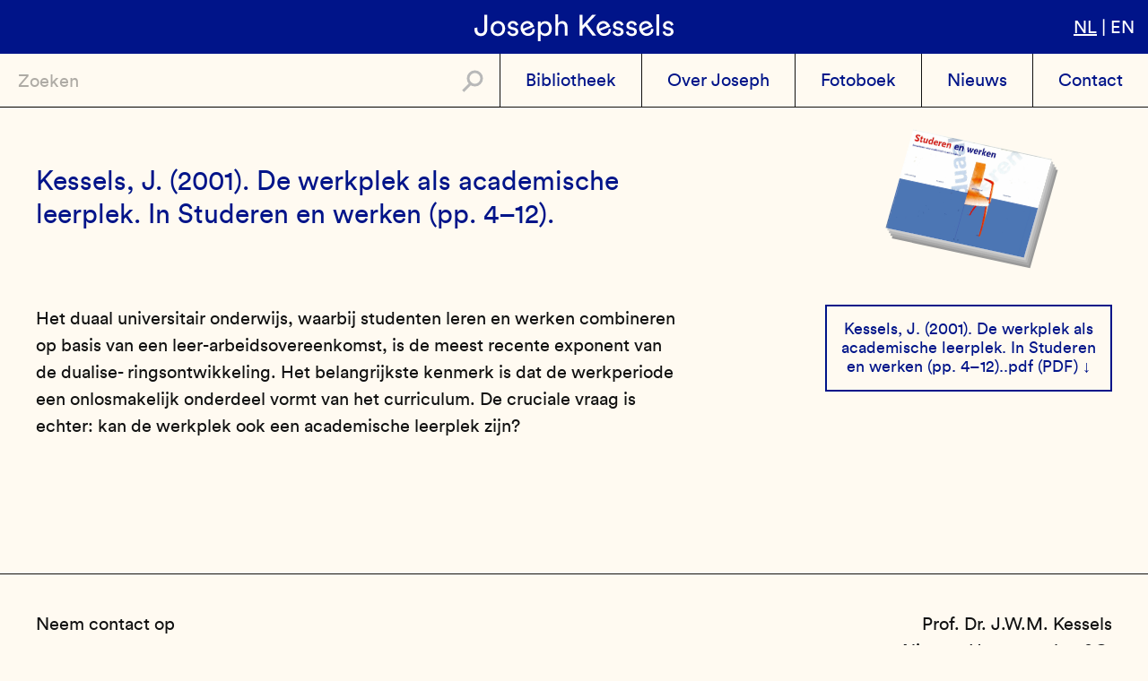

--- FILE ---
content_type: text/html; charset=UTF-8
request_url: https://josephkessels.com/kessels-j-2001-de-werkplek-als-academische-leerplek-studeren-en-werken-pp-4-12
body_size: 4857
content:
<!DOCTYPE html>
<html lang="nl" dir="ltr" prefix="content: http://purl.org/rss/1.0/modules/content/  dc: http://purl.org/dc/terms/  foaf: http://xmlns.com/foaf/0.1/  og: http://ogp.me/ns#  rdfs: http://www.w3.org/2000/01/rdf-schema#  schema: http://schema.org/  sioc: http://rdfs.org/sioc/ns#  sioct: http://rdfs.org/sioc/types#  skos: http://www.w3.org/2004/02/skos/core#  xsd: http://www.w3.org/2001/XMLSchema# ">
<!--
                                                                     __
                                                                    |  \
    _______   _______   _______   _______   _______       _______  _| $$_
   /       \ /       \ /       \ /       \ /       \     /       \|   $$ \
  |  $$$$$$$|  $$$$$$$|  $$$$$$$|  $$$$$$$|  $$$$$$$    |  $$$$$$$ \$$$$$$
   \$$    \  \$$    \  \$$    \  \$$    \  \$$    \      \$$    \   | $$ __
   _\$$$$$$\ _\$$$$$$\ _\$$$$$$\ _\$$$$$$\ _\$$$$$$\ __  _\$$$$$$\  | $$|  \
  |       $$|       $$|       $$|       $$|       $$|  \|       $$   \$$  $$
   \$$$$$$$  \$$$$$$$  \$$$$$$$  \$$$$$$$  \$$$$$$$  \$$ \$$$$$$$     \$$$$

    Multidisciplinairy Design Studio Arnhem The Netherlands
    Yep, that's us: Julius van der Vaart & Peter van der West

    https://sssss.st

   -->
  <head>
    <meta charset="utf-8" />
<script>var _paq = _paq || [];(function(){var u=(("https:" == document.location.protocol) ? "https://stats.sssss.st/" : "https://stats.sssss.st/");_paq.push(["setSiteId", "47"]);_paq.push(["setTrackerUrl", u+"piwik.php"]);_paq.push(["setDoNotTrack", 1]);_paq.push(["trackPageView"]);_paq.push(["setIgnoreClasses", ["no-tracking","colorbox"]]);_paq.push(["enableLinkTracking"]);var d=document,g=d.createElement("script"),s=d.getElementsByTagName("script")[0];g.type="text/javascript";g.defer=true;g.async=true;g.src=u+"piwik.js";s.parentNode.insertBefore(g,s);})();</script>
<meta name="title" content="Kessels, J. (2001). De werkplek als academische leerplek. In Studeren en werken (pp. 4–12). | Joseph Kessels" />
<link rel="canonical" href="https://josephkessels.com/kessels-j-2001-de-werkplek-als-academische-leerplek-studeren-en-werken-pp-4-12" />
<meta name="description" content="Het duaal universitair onderwijs, waarbij studenten leren en werken combineren op basis van een leer-arbeidsovereenkomst, is de meest recente exponent van de dualise- ringsontwikkeling. Het belangrijkste kenmerk is dat de werkperiode een onlosmakelijk onderdeel vormt van het curriculum. De cruciale vraag is echter: kan de werkplek ook een academische leerplek zijn?" />
<meta name="Generator" content="Drupal 8 (https://www.drupal.org)" />
<meta name="MobileOptimized" content="width" />
<meta name="HandheldFriendly" content="true" />
<meta name="viewport" content="width=device-width, initial-scale=1.0" />
<link rel="alternate" hreflang="nl" href="https://josephkessels.com/kessels-j-2001-de-werkplek-als-academische-leerplek-studeren-en-werken-pp-4-12" />
<link rel="revision" href="/kessels-j-2001-de-werkplek-als-academische-leerplek-studeren-en-werken-pp-4-12" />

    <title>Kessels, J. (2001). De werkplek als academische leerplek. In Studeren en werken (pp. 4–12). | Joseph Kessels</title>

    <link rel="apple-touch-icon" sizes="180x180" href="/apple-touch-icon.png">
    <link rel="icon" type="image/png" sizes="32x32" href="/favicon-32x32.png">
    <link rel="icon" type="image/png" sizes="16x16" href="/favicon-16x16.png">
    <link rel="manifest" href="/site.webmanifest">
    <link rel="mask-icon" href="/safari-pinned-tab.svg" color="#001489">
    <meta name="apple-mobile-web-app-title" content="Joseph Kessels">
    <meta name="application-name" content="Joseph Kessels">
    <meta name="msapplication-TileColor" content="#fffaf1">
    <meta name="theme-color" content="#fffaf1">

    <link rel="stylesheet" href="/sites/default/files/css/css_jhPKt6nWOJkkFRdSjrAdFvIVYIK3FUiXQB7yYqE8IkM.css?szwhpk" media="all" />
<link rel="stylesheet" href="/sites/default/files/css/css_9mAcsozEEYE8P9qqL1_4F523z_yeyIVoKXTg_wB4n6Y.css?szwhpk" media="all" />

    
<!--[if lte IE 8]>
<script src="/sites/default/files/js/js_VtafjXmRvoUgAzqzYTA3Wrjkx9wcWhjP0G4ZnnqRamA.js"></script>
<![endif]-->
<script src="/sites/default/files/js/js_B7pS3ddmNLFYOJi3j28odiodelMu-EhaOeKlHZ8E6y0.js"></script>

  </head>
  <body class="page-node-603 path-node page-node-type-library-item">
        <a href="#main-content" class="visually-hidden focusable skip-link">
      Overslaan en naar de inhoud gaan
    </a>
    
      <div class="dialog-off-canvas-main-canvas" data-off-canvas-main-canvas>
    <div class="layout-container">

  <header role="banner">
    <h1><a href="/"><img src="/themes/joseph/images/joseph-kessels-logo.svg" alt="Joseph Kessels"></a></h1>
      <div class="region region-header">
    <div class="language-switcher-language-url block block-language block-language-blocklanguage-interface" id="block-taalkeuze" role="navigation">
  <div class="block-content-inner">
    
        
          <ul class="links"><li hreflang="nl" data-drupal-link-system-path="node/603" class="nl is-active"><a href="/kessels-j-2001-de-werkplek-als-academische-leerplek-studeren-en-werken-pp-4-12" class="language-link is-active" hreflang="nl" data-drupal-link-system-path="node/603">nl</a></li><li hreflang="en" data-drupal-link-system-path="node/603" class="en"><a href="/en/node/603" class="language-link" hreflang="en" data-drupal-link-system-path="node/603">en</a></li></ul>
      </div>
</div>

  </div>


    <div id="hamburger">
      <div class="hamburger-inner">
        <div class="line"></div>
      </div>
    </div>
  </header>

  <div class="subheader">
      <div class="region region-primary-menu">
    <div class="views-exposed-form block block-views block-views-exposed-filter-blocksearch-search" data-drupal-selector="views-exposed-form-search-search" id="block-search">
  <div class="block-content-inner">
    
        
          <form action="/search" method="get" id="views-exposed-form-search-search" accept-charset="UTF-8">
  <div class="form--inline clearfix">
  <div class="js-form-item form-item js-form-type-textfield form-type-textfield js-form-item-find form-item-find">
      <label for="edit-find">Zoeken</label>
        <input placeholder="Zoeken" data-drupal-selector="edit-find" type="text" id="edit-find" name="find" value="" size="30" maxlength="128" class="form-text" />

        </div>
<div data-drupal-selector="edit-actions" class="form-actions js-form-wrapper form-wrapper" id="edit-actions"><input data-drupal-selector="edit-submit-search" type="submit" id="edit-submit-search" value="Apply" class="button js-form-submit form-submit" />
</div>

</div>

</form>

      </div>
</div>
<nav role="navigation" aria-labelledby="block-joseph-main-menu-menu" id="block-joseph-main-menu" class="block block-menu navigation menu--main">
            
  <h2 class="visually-hidden" id="block-joseph-main-menu-menu">Main navigation</h2>
  

        
              <ul class="menu">
                    <li class="menu-item">
        <a href="/library" data-drupal-link-system-path="library">Bibliotheek</a>
              </li>
                <li class="menu-item">
        <a href="/over-joseph" data-drupal-link-system-path="node/9">Over Joseph</a>
              </li>
                <li class="menu-item">
        <a href="/fotoboek" data-drupal-link-system-path="node/571">Fotoboek</a>
              </li>
                <li class="menu-item">
        <a href="/news" data-drupal-link-system-path="news">Nieuws</a>
              </li>
                <li class="menu-item">
        <a href="/contact" id="contact" data-drupal-link-system-path="node/15">Contact</a>
              </li>
        </ul>
  


  </nav>

  </div>

    
  </div>

  

    <div class="region region-highlighted">
    

  </div>


  

  <main role="main">
    <a id="main-content" tabindex="-1"></a>
          <div class="facets">
          <div class="region region-facets">
    
  </div>

      </div>    
    
          <div class="layout-content">
          <div class="region region-content">
    <div id="block-joseph-content" class="block block-system block-system-main-block">
  <div class="block-content-inner">
    
        
          


  <article role="article" about="/kessels-j-2001-de-werkplek-als-academische-leerplek-studeren-en-werken-pp-4-12">

    <section class="top">
      <div class="left">
        <h1>
           <span class="field field--name-title field--type-string field--label-hidden">Kessels, J. (2001). De werkplek als academische leerplek. In Studeren en werken (pp. 4–12).</span>
 
        </h1>
      </div>

      <div class="right">
                  <div class="book image">
            <div class="inner">
              
            <div class="blazy field field--name-field-afbeelding field--type-image field--label-hidden field__item" data-blazy="">



                    <div class="media media--blazy media--loading media--image">
      <figure>
  <img use_blurry_placeholder="1" height="561" width="799" class="b-lazy media__image media__element" data-src="/sites/default/files/styles/node_i/public/2020-01/studeren%20en%20werken.PNG?itok=Y-qg18Pb" alt="" src="[data-uri]" typeof="foaf:Image" />
  </figure>

        
      
    </div>
        
  
</div>
      
            </div>
          </div>
              </div>
    </section>

    <section class="content">

      <div class="left">
        
        
            <div class="clearfix text-formatted field field--name-body field--type-text-with-summary field--label-hidden field__item"><p>Het duaal universitair onderwijs, waarbij studenten leren en werken combineren op basis van een leer-arbeidsovereenkomst, is de meest recente exponent van de dualise- ringsontwikkeling. Het belangrijkste kenmerk is dat de werkperiode een onlosmakelijk onderdeel vormt van het curriculum. De cruciale vraag is echter: kan de werkplek ook een academische leerplek zijn?</p>
</div>
      
      </div>

      <div class="right">
        
        
      <div class="field field--name-field-downloads field--type-file field--label-hidden field__items">
              <div class="field__item">
<span class="file file--mime-application-pdf file--application-pdf"> <a href="https://josephkessels.com/sites/default/files/2020-12/Kessels%2C%20J.%20%282001%29.%20De%20werkplek%20als%20academische%20leerplek.%20In%20Studeren%20en%20werken%20%28pp.%204%E2%80%9312%29..pdf" type="application/pdf; length=18184317">Kessels, J. (2001). De werkplek als academische leerplek. In Studeren en werken (pp. 4–12)..pdf</a></span>
</div>
          </div>
  
      </div>

    </section>

  </article>


      </div>
</div>

  </div>

      </div>    
    
    
    
  </main>

      <footer role="contentinfo">
        <div class="region region-footer">
    <div class="views-element-container block block-views block-views-blockfooter-block-1" id="block-footer">
  <div class="block-content-inner">
    
        
          <div><div class="view view-footer view-id-footer view-display-id-block_1 js-view-dom-id-2367cc2a5df324ae7d37c7a1737e56bd8c4937e828c5106dbf60c946a2c68502">
  
    
      
      <div class="view-content">
          <div class="views-row">
<div class="left">
  
            <div class="field field--name-field-cta-text field--type-string field--label-hidden field__item">Neem contact op</div>
      
  
            <div class="field field--name-field-call-to-action field--type-link field--label-hidden field__item"><a href="/contact">Contact</a></div>
      
</div>

<div class="right">
  
            <div class="clearfix text-formatted field field--name-field-address field--type-text-long field--label-hidden field__item"><p>Prof. Dr. J.W.M. Kessels<br />
Nieuwe Herengracht 79C <br />
1011RT AMSTERDAM <br />
Nederland</p>
<p><a href="/privacy">Privacyverklaring</a></p>
</div>
      
</div>

<div class="clearfix"></div>

<div class="sssssst">
  <a href="https://sssss.st">a sssssst website</a>
</div>
</div>

    </div>
  
          </div>
</div>

      </div>
</div>

  </div>

    </footer>
  
</div>
  </div>

    
    <script type="application/json" data-drupal-selector="drupal-settings-json">{"path":{"baseUrl":"\/","scriptPath":null,"pathPrefix":"","currentPath":"node\/603","currentPathIsAdmin":false,"isFront":false,"currentLanguage":"nl"},"pluralDelimiter":"\u0003","ajaxPageState":{"libraries":"ajax_loader\/ajax_loader.throbber,blazy\/load,blazy_blurry_placeholder\/placeholder.style,classy\/base,classy\/file,classy\/messages,core\/html5shiv,core\/normalize,joseph\/global-css,joseph\/global-js,matomo\/matomo,sssssst_tweaks\/admin_toolbar_sssssst_logo,system\/base,views\/views.module","theme":"joseph","theme_token":null},"ajaxTrustedUrl":{"\/search":true},"ajaxLoader":{"markup":"\u003Cdiv class=\u0022ajax-throbber sk-three-bounce\u0022\u003E\n              \u003Cdiv class=\u0022sk-child sk-bounce1\u0022\u003E\u003C\/div\u003E\n              \u003Cdiv class=\u0022sk-child sk-bounce2\u0022\u003E\u003C\/div\u003E\n              \u003Cdiv class=\u0022sk-child sk-bounce3\u0022\u003E\u003C\/div\u003E\n            \u003C\/div\u003E","hideAjaxMessage":false,"alwaysFullscreen":true,"throbberPosition":"body"},"matomo":{"trackMailto":true},"blazy":{"loadInvisible":false,"offset":100,"saveViewportOffsetDelay":50,"validateDelay":25},"user":{"uid":0,"permissionsHash":"6d368a8a3bca15695db57708b6d26a0a85911237f9839d19d8dc6b57358bee40"}}</script>
<script src="/sites/default/files/js/js_JIidQfFdLSaRSd_G5fiWzU92SoaBLcw7INQPg2hB9fw.js"></script>

  </body>
</html>


--- FILE ---
content_type: text/css
request_url: https://josephkessels.com/sites/default/files/css/css_9mAcsozEEYE8P9qqL1_4F523z_yeyIVoKXTg_wB4n6Y.css?szwhpk
body_size: 6868
content:
.progress__track{border-color:#b3b3b3;border-radius:10em;background-color:#f2f1eb;background-image:-webkit-linear-gradient(#e7e7df,#f0f0f0);background-image:linear-gradient(#e7e7df,#f0f0f0);box-shadow:inset 0 1px 3px hsla(0,0%,0%,0.16);}.progress__bar{border:1px #07629a solid;background:#057ec9;background-image:-webkit-linear-gradient(top,rgba(0,0,0,0),rgba(0,0,0,0.15)),-webkit-linear-gradient(left top,#0094f0 0%,#0094f0 25%,#007ecc 25%,#007ecc 50%,#0094f0 50%,#0094f0 75%,#0094f0 100%);background-image:linear-gradient(to bottom,rgba(0,0,0,0),rgba(0,0,0,0.15)),linear-gradient(to right bottom,#0094f0 0%,#0094f0 25%,#007ecc 25%,#007ecc 50%,#0094f0 50%,#0094f0 75%,#0094f0 100%);background-size:40px 40px;margin-top:-1px;margin-left:-1px;padding:0 1px;height:16px;border-radius:10em;-webkit-animation:animate-stripes 3s linear infinite;-moz-animation:animate-stripes 3s linear infinite;-webkit-transition:width 0.5s ease-out;transition:width 0.5s ease-out;}[dir="rtl"] .progress__bar{margin-left:0;margin-right:-1px;animation-direction:reverse;-webkit-animation-direction:reverse;-moz-animation-direction:reverse;}@media screen and (prefers-reduced-motion:reduce){.progress__bar{-webkit-animation:none;-moz-animation:none;-webkit-transition:none;transition:none;}}@-webkit-keyframes animate-stripes{0%{background-position:0 0,0 0;}100%{background-position:0 0,-80px 0;}}@-ms-keyframes animate-stripes{0%{background-position:0 0,0 0;}100%{background-position:0 0,-80px 0;}}@keyframes animate-stripes{0%{background-position:0 0,0 0;}100%{background-position:0 0,-80px 0;}}
.action-links{list-style:none;padding:0;margin:1em 0;}[dir="rtl"] .action-links{margin-right:0;}.action-links li{display:inline-block;margin:0 0.3em;}.action-links li:first-child{margin-left:0;}[dir="rtl"] .action-links li:first-child{margin-left:0.3em;margin-right:0;}.button-action{display:inline-block;line-height:160%;padding:0.2em 0.5em 0.3em;text-decoration:none;}.button-action:before{content:'+';font-weight:900;margin-left:-0.1em;padding-right:0.2em;}[dir="rtl"] .button-action:before{margin-left:0;margin-right:-0.1em;padding-left:0.2em;padding-right:0;}
.breadcrumb{padding-bottom:0.5em;}.breadcrumb ol{margin:0;padding:0;}[dir="rtl"] .breadcrumb ol{margin-right:0;}.breadcrumb li{display:inline;list-style-type:none;margin:0;padding:0;}.breadcrumb li:before{content:' \BB ';}.breadcrumb li:first-child:before{content:none;}
.button,.image-button{margin-left:1em;margin-right:1em;}.button:first-child,.image-button:first-child{margin-left:0;margin-right:0;}
.collapse-processed > summary{padding-left:0.5em;padding-right:0.5em;}.collapse-processed > summary:before{background:url(/core/misc/menu-expanded.png) 0 100% no-repeat;content:"";float:left;height:1em;width:1em;}[dir="rtl"] .collapse-processed > summary:before{background-position:100% 100%;float:right;}.collapse-processed:not([open]) > summary:before{background-position:25% 35%;-ms-transform:rotate(-90deg);-webkit-transform:rotate(-90deg);transform:rotate(-90deg);}[dir="rtl"] .collapse-processed:not([open]) > summary:before{background-position:75% 35%;-ms-transform:rotate(90deg);-webkit-transform:rotate(90deg);transform:rotate(90deg);}
.container-inline label:after,.container-inline .label:after{content:':';}.form-type-radios .container-inline label:after{content:'';}.form-type-radios .container-inline .form-type-radio{margin:0 1em;}.container-inline .form-actions,.container-inline.form-actions{margin-top:0;margin-bottom:0;}
details{border:1px solid #ccc;margin-top:1em;margin-bottom:1em;}details > .details-wrapper{padding:0.5em 1.5em;}summary{cursor:pointer;padding:0.2em 0.5em;}
.exposed-filters .filters{float:left;margin-right:1em;}[dir="rtl"] .exposed-filters .filters{float:right;margin-left:1em;margin-right:0;}.exposed-filters .form-item{margin:0 0 0.1em 0;padding:0;}.exposed-filters .form-item label{float:left;font-weight:normal;width:10em;}[dir="rtl"] .exposed-filters .form-item label{float:right;}.exposed-filters .form-select{width:14em;}.exposed-filters .current-filters{margin-bottom:1em;}.exposed-filters .current-filters .placeholder{font-style:normal;font-weight:bold;}.exposed-filters .additional-filters{float:left;margin-right:1em;}[dir="rtl"] .exposed-filters .additional-filters{float:right;margin-left:1em;margin-right:0;}
.field__label{font-weight:bold;}.field--label-inline .field__label,.field--label-inline .field__items{float:left;}.field--label-inline .field__label,.field--label-inline > .field__item,.field--label-inline .field__items{padding-right:0.5em;}[dir="rtl"] .field--label-inline .field__label,[dir="rtl"] .field--label-inline .field__items{padding-left:0.5em;padding-right:0;}.field--label-inline .field__label::after{content:':';}
form .field-multiple-table{margin:0;}form .field-multiple-table .field-multiple-drag{width:30px;padding-right:0;}[dir="rtl"] form .field-multiple-table .field-multiple-drag{padding-left:0;}form .field-multiple-table .field-multiple-drag .tabledrag-handle{padding-right:0.5em;}[dir="rtl"] form .field-multiple-table .field-multiple-drag .tabledrag-handle{padding-right:0;padding-left:0.5em;}form .field-add-more-submit{margin:0.5em 0 0;}.form-item,.form-actions{margin-top:1em;margin-bottom:1em;}tr.odd .form-item,tr.even .form-item{margin-top:0;margin-bottom:0;}.form-composite > .fieldset-wrapper > .description,.form-item .description{font-size:0.85em;}label.option{display:inline;font-weight:normal;}.form-composite > legend,.label{display:inline;font-size:inherit;font-weight:bold;margin:0;padding:0;}.form-checkboxes .form-item,.form-radios .form-item{margin-top:0.4em;margin-bottom:0.4em;}.form-type-radio .description,.form-type-checkbox .description{margin-left:2.4em;}[dir="rtl"] .form-type-radio .description,[dir="rtl"] .form-type-checkbox .description{margin-left:0;margin-right:2.4em;}.marker{color:#e00;}.form-required:after{content:'';vertical-align:super;display:inline-block;background-image:url(/core/misc/icons/ee0000/required.svg);background-repeat:no-repeat;background-size:6px 6px;width:6px;height:6px;margin:0 0.3em;}abbr.tabledrag-changed,abbr.ajax-changed{border-bottom:none;}.form-item input.error,.form-item textarea.error,.form-item select.error{border:2px solid red;}.form-item--error-message:before{content:'';display:inline-block;height:14px;width:14px;vertical-align:sub;background:url(/core/misc/icons/e32700/error.svg) no-repeat;background-size:contain;}
.icon-help{background:url(/core/misc/help.png) 0 50% no-repeat;padding:1px 0 1px 20px;}[dir="rtl"] .icon-help{background-position:100% 50%;padding:1px 20px 1px 0;}.feed-icon{background:url(/core/misc/feed.svg) no-repeat;overflow:hidden;text-indent:-9999px;display:block;width:16px;height:16px;}
.form--inline .form-item{float:left;margin-right:0.5em;}[dir="rtl"] .form--inline .form-item{float:right;margin-right:0;margin-left:0.5em;}[dir="rtl"] .views-filterable-options-controls .form-item{margin-right:2%;}.form--inline .form-item-separator{margin-top:2.3em;margin-right:1em;margin-left:0.5em;}[dir="rtl"] .form--inline .form-item-separator{margin-right:0.5em;margin-left:1em;}.form--inline .form-actions{clear:left;}[dir="rtl"] .form--inline .form-actions{clear:right;}
.item-list .title{font-weight:bold;}.item-list ul{margin:0 0 0.75em 0;padding:0;}.item-list li{margin:0 0 0.25em 1.5em;padding:0;}[dir="rtl"] .item-list li{margin:0 1.5em 0.25em 0;}.item-list--comma-list{display:inline;}.item-list--comma-list .item-list__comma-list,.item-list__comma-list li,[dir="rtl"] .item-list--comma-list .item-list__comma-list,[dir="rtl"] .item-list__comma-list li{margin:0;}
button.link{background:transparent;border:0;cursor:pointer;margin:0;padding:0;font-size:1em;}label button.link{font-weight:bold;}
ul.inline,ul.links.inline{display:inline;padding-left:0;}[dir="rtl"] ul.inline,[dir="rtl"] ul.links.inline{padding-right:0;padding-left:15px;}ul.inline li{display:inline;list-style-type:none;padding:0 0.5em;}ul.links a.is-active{color:#000;}
ul.menu{list-style:none outside;margin-left:1em;padding:0;text-align:left;}[dir="rtl"] ul.menu{margin-left:0;margin-right:1em;text-align:right;}.menu-item--expanded{list-style-image:url(/core/misc/menu-expanded.png);list-style-type:circle;}.menu-item--collapsed{list-style-image:url(/core/misc/menu-collapsed.png);list-style-type:disc;}[dir="rtl"] .menu-item--collapsed{list-style-image:url(/core/misc/menu-collapsed-rtl.png);}.menu-item{padding-top:0.2em;margin:0;}ul.menu a.is-active{color:#000;}
.more-link{display:block;text-align:right;}[dir="rtl"] .more-link{text-align:left;}
.pager__items{clear:both;text-align:center;}.pager__item{display:inline;padding:0.5em;}.pager__item.is-active{font-weight:bold;}
tr.drag{background-color:#fffff0;}tr.drag-previous{background-color:#ffd;}body div.tabledrag-changed-warning{margin-bottom:0.5em;}
tr.selected td{background:#ffc;}td.checkbox,th.checkbox{text-align:center;}[dir="rtl"] td.checkbox,[dir="rtl"] th.checkbox{text-align:center;}
th.is-active img{display:inline;}td.is-active{background-color:#ddd;}
div.tabs{margin:1em 0;}ul.tabs{list-style:none;margin:0 0 0.5em;padding:0;}.tabs > li{display:inline-block;margin-right:0.3em;}[dir="rtl"] .tabs > li{margin-left:0.3em;margin-right:0;}.tabs a{display:block;padding:0.2em 1em;text-decoration:none;}.tabs a.is-active{background-color:#eee;}.tabs a:focus,.tabs a:hover{background-color:#f5f5f5;}
.form-textarea-wrapper textarea{display:block;margin:0;width:100%;box-sizing:border-box;}
.ui-dialog--narrow{max-width:500px;}@media screen and (max-width:600px){.ui-dialog--narrow{max-width:95%;min-width:95%;}}
.messages{background:no-repeat 10px 17px;border:1px solid;border-width:1px 1px 1px 0;border-radius:2px;padding:15px 20px 15px 35px;word-wrap:break-word;overflow-wrap:break-word;}[dir="rtl"] .messages{border-width:1px 0 1px 1px;background-position:right 10px top 17px;padding-left:20px;padding-right:35px;text-align:right;}.messages + .messages{margin-top:1.538em;}.messages__list{list-style:none;padding:0;margin:0;}.messages__item + .messages__item{margin-top:0.769em;}.messages--status{color:#325e1c;background-color:#f3faef;border-color:#c9e1bd #c9e1bd #c9e1bd transparent;background-image:url(/core/misc/icons/73b355/check.svg);box-shadow:-8px 0 0 #77b259;}[dir="rtl"] .messages--status{border-color:#c9e1bd transparent #c9e1bd #c9e1bd;box-shadow:8px 0 0 #77b259;margin-left:0;}.messages--warning{background-color:#fdf8ed;background-image:url(/core/misc/icons/e29700/warning.svg);border-color:#f4daa6 #f4daa6 #f4daa6 transparent;color:#734c00;box-shadow:-8px 0 0 #e09600;}[dir="rtl"] .messages--warning{border-color:#f4daa6 transparent #f4daa6 #f4daa6;box-shadow:8px 0 0 #e09600;}.messages--error{background-color:#fcf4f2;color:#a51b00;background-image:url(/core/misc/icons/e32700/error.svg);border-color:#f9c9bf #f9c9bf #f9c9bf transparent;box-shadow:-8px 0 0 #e62600;}[dir="rtl"] .messages--error{border-color:#f9c9bf transparent #f9c9bf #f9c9bf;box-shadow:8px 0 0 #e62600;}.messages--error p.error{color:#a51b00;}
.file{padding-left:20px;display:inline-block;min-height:16px;background-repeat:no-repeat;background-position:left center;}[dir="rtl"] .file{padding-left:inherit;padding-right:20px;background-position:right center;}.file--general,.file--application-octet-stream{background-image:url(/core/themes/classy/images/icons/application-octet-stream.png);}.file--package-x-generic{background-image:url(/core/themes/classy/images/icons/package-x-generic.png);}.file--x-office-spreadsheet{background-image:url(/core/themes/classy/images/icons/x-office-spreadsheet.png);}.file--x-office-document{background-image:url(/core/themes/classy/images/icons/x-office-document.png);}.file--x-office-presentation{background-image:url(/core/themes/classy/images/icons/x-office-presentation.png);}.file--text-x-script{background-image:url(/core/themes/classy/images/icons/text-x-script.png);}.file--text-html{background-image:url(/core/themes/classy/images/icons/text-html.png);}.file--text-plain{background-image:url(/core/themes/classy/images/icons/text-plain.png);}.file--application-pdf{background-image:url(/core/themes/classy/images/icons/application-pdf.png);}.file--application-x-executable{background-image:url(/core/themes/classy/images/icons/application-x-executable.png);}.file--audio{background-image:url(/core/themes/classy/images/icons/audio-x-generic.png);}.file--video{background-image:url(/core/themes/classy/images/icons/video-x-generic.png);}.file--text{background-image:url(/core/themes/classy/images/icons/text-x-generic.png);}.file--image{background-image:url(/core/themes/classy/images/icons/image-x-generic.png);}
.path-node section:after,.facets:after,.view-library-search-api .view-content:after,.view-library-lastest-frontpage .view-content:after{content:"";display:table;clear:both;}@font-face{font-family:'kirkubold';src:url(/themes/joseph/joseph/fonts/kirku-bold-webfont.eot);src:url(/themes/joseph/joseph/fonts/kirku-bold-webfont.eot#iefix) format("embedded-opentype"),url(/themes/joseph/joseph/fonts/kirku-bold-webfont.woff2) format("woff2"),url(/themes/joseph/joseph/fonts/kirku-bold-webfont.woff) format("woff"),url(/themes/joseph/joseph/fonts/kirku-bold-webfont.ttf) format("truetype"),url(/themes/joseph/joseph/fonts/kirku-bold-webfont.svg#kirkuregular) format("svg");font-weight:bold;font-style:normal;}@font-face{font-family:'kirkuregular';src:url(/themes/joseph/joseph/fonts/kirku-regular-webfont.eot);src:url(/themes/joseph/joseph/fonts/kirku-regular-webfont.eot#iefix) format("embedded-opentype"),url(/themes/joseph/joseph/fonts/kirku-regular-webfont.woff2) format("woff2"),url(/themes/joseph/joseph/fonts/kirku-regular-webfont.woff) format("woff"),url(/themes/joseph/joseph/fonts/kirku-regular-webfont.ttf) format("truetype"),url(/themes/joseph/joseph/fonts/kirku-regular-webfont.svg#kirkuregular) format("svg");font-weight:normal;font-style:normal;}html{font-size:20px;line-height:1.5;font-family:'kirkuregular',sans-serif;color:#111111;text-rendering:optimizeLegibility;-webkit-font-smoothing:antialiased;-moz-font-smoothing:grayscale;-moz-osx-font-smoothing:grayscale;font-smoothing:antialiased;}@media (max-width:939px){html{font-size:16px;}}@media (max-width:767px){html{font-size:14px;}}h1,h2,h3,h4,h5,h6{line-height:1;font-weight:normal;margin:0 0 1rem;}b,strong{font-family:'kirkubold',sans-serif;}.lowercase{text-transform:lowercase;}a{color:#001489;text-decoration:none;}p{margin:0 0 1.5rem;}p a{border-bottom:2px solid transparent;-webkit-transition:border-bottom-color 0.1s;transition:border-bottom-color 0.1s;}p a:hover{border-bottom:2px solid #001489;}p:empty{display:none;}blockquote{font-size:1.5rem;line-height:1;}html{box-sizing:border-box;}*,*:before,*:after{box-sizing:inherit;}img{width:100%;height:auto;display:block;}figure{margin:0;}.block-menu .menu li{display:inline;}.block-menu .menu a{text-decoration:none;}.messages{color:white;border:0;border-bottom:1px solid #111111;box-shadow:none;background-image:none;padding:0.7rem 0 0.8rem 3rem;position:relative;}.messages a{color:white;text-decoration:underline;}.messages:before{content:"";display:block;float:left;position:absolute;top:50%;left:0;-webkit-transform:translateY(-50%);transform:translateY(-50%);width:59px;height:59px;}.messages .message-content{display:inline-block;padding:10px;}.messages ul,.messages li{margin:0;padding:0;}.messages .messages__item + .messages__item{margin:0;}.messages--error{background-color:#d72c2c;}.messages--error:before{background:#d72c2c url(/themes/joseph/joseph/images/error-icon.svg) center center no-repeat;background-size:60% 60%;}.messages--status{background-color:#00df73;}.messages--status:before{background:#00df73 url(/themes/joseph/joseph/images/status-icon.svg) center center no-repeat;background-size:60% 60%;}.messages--warning{background-color:#f1a622;}.messages--warning:before{background:#f1a622 url(/themes/joseph/joseph/images/warning-icon.svg) center center no-repeat;background-size:60% 60%;}html,body{background:#FFFAF1;}body{margin:6rem 0 0;position:relative;}@media (max-width:767px){body{margin-top:3rem;}}#block-joseph-local-tasks{position:relative;z-index:1;background:#FFFAF1;}.toolbar-fixed header{top:39px;}.toolbar-fixed .region-primary-menu{top:99px;}.toolbar-horizontal.toolbar-tray-open header{top:79px;}.toolbar-horizontal.toolbar-tray-open .region-primary-menu{top:139px;}.tabs.primary{margin:0;border-bottom:1px solid black;}.tabs.primary li{margin:0;}#user-login-form{padding:1rem 2rem 2rem;}#user-login-form input{display:block;}#block-joseph-content{position:relative;}#hamburger{position:absolute;top:0;right:0;width:3.5rem;height:3rem;border-left:1px solid #FFFAF1;cursor:pointer;display:none;}#hamburger .line{height:1px;position:absolute;top:50%;right:0.75rem;left:0.775rem;background:#FFFAF1;}#hamburger:before{content:"";height:1px;position:absolute;top:30%;right:0.75rem;left:0.75rem;background:#FFFAF1;}#hamburger:after{content:"";height:1px;position:absolute;top:70%;right:0.75rem;left:0.75rem;background:#FFFAF1;}.menu-open #hamburger .line{display:none;}.menu-open #hamburger:before{-webkit-transform:rotate(45deg);transform:rotate(45deg);top:50%;}.menu-open #hamburger:after{-webkit-transform:rotate(-45deg);transform:rotate(-45deg);top:50%;}@media (max-width:767px){#hamburger{display:block;}}header{background:#001489;height:3rem;position:fixed;z-index:100;top:0;right:0;left:0;}header h1{height:auto;width:auto;margin:0;position:absolute;top:0.8rem;left:50%;-webkit-transform:translateX(-50%);transform:translateX(-50%);}header h1 img{height:auto;width:auto;height:1.5rem;}header .block-language{position:absolute;top:0;right:0;padding:0.75rem;}@media (max-width:767px){header .block-language{right:auto;left:0;}}header .block-language ul,header .block-language li{margin:0;padding:0;}header .block-language li{list-style:none;display:inline-block;}header .block-language a{color:#fff;text-decoration:none;text-transform:uppercase;}header .block-language a.is-active{color:#fff;text-decoration:underline;}header .block-language li:first-child:after{content:"|";margin:0 0.25rem;color:#fff;}.region-primary-menu{background:#FFFAF1;height:3rem;border-bottom:1px solid #111111;position:fixed;z-index:90;top:3rem;right:0;left:0;-webkit-transition:box-shadow 0.1s;transition:box-shadow 0.1s;}.menu-shadow .region-primary-menu{box-shadow:0 0 0.5rem 0 rgba(17,17,17,0.34);}@media (max-width:767px){.region-primary-menu{height:auto;border-bottom:0;-webkit-transform:translateY(-100%);transform:translateY(-100%);-webkit-transition:-webkit-transform 0.15s;transition:-webkit-transform 0.15s;transition:transform 0.15s;transition:transform 0.15s,-webkit-transform 0.15s;}.menu-open .region-primary-menu{-webkit-transform:translateY(0);transform:translateY(0);}}.region-primary-menu .menu{margin:0;float:right;}@media (max-width:767px){.region-primary-menu .menu{float:none;}}.region-primary-menu .menu .menu-item{padding:0;}.region-primary-menu .menu li{float:left;display:block;}@media (max-width:767px){.region-primary-menu .menu li{float:none;}}.region-primary-menu .menu a{display:inline-block;line-height:1rem;padding:0.95rem 1.4rem 1.05rem;border-left:1px solid #111111;-webkit-transition:background-color 0.2s;transition:background-color 0.2s;}@media (max-width:767px){.region-primary-menu .menu a{display:block;border-left:none;border-bottom:1px solid #111111;padding:1rem;}}.region-primary-menu .menu a:hover{background:rgba(0,20,137,0.1);}.region-primary-menu .menu .menu-item--active-trail a,.region-primary-menu .menu .is-active,.region-primary-menu .menu .is-active:hover{background:#001489;color:white;}#block-search{position:absolute;}@media (max-width:767px){#block-search{position:relative;width:100% !important;}}#block-search label{display:none;}#block-search .form--inline .form-item{float:none;margin:0;}#block-search .form--inline .form-actions{margin:0;}#block-search input#edit-find{width:100%;line-height:1rem;padding:1rem;margin:0;background:none;border-bottom:1px solid black;-webkit-transition:background-color 0.2s;transition:background-color 0.2s;}#block-search input#edit-find:focus{background-color:white;}#block-search input#edit-find::-webkit-input-placeholder{color:rgba(17,17,17,0.34);}#block-search input#edit-find:-ms-input-placeholder{color:rgba(17,17,17,0.34);}#block-search input#edit-find::-ms-input-placeholder{color:rgba(17,17,17,0.34);}#block-search input#edit-find::placeholder{color:rgba(17,17,17,0.34);}#block-search input[type="submit"]{position:absolute;top:0;right:0;width:3rem;height:3rem;background-image:url(/themes/joseph/joseph/images/search-icon.svg);background-position:center center;background-repeat:no-repeat;background-color:transparent;color:transparent;}#block-search input{box-sizing:border-box;border:none;display:inline-block;height:3rem;}article.frontpage-node{width:33.33334%;text-align:center;box-sizing:border-box;padding:1rem;}@media (max-width:767px){article.frontpage-node{width:50%;}}@media (max-width:539px){article.frontpage-node{width:100%;}}article.frontpage-node h1{font-size:2rem;margin:1rem 1rem 2rem;}.view-news-events-frontpage{position:relative;width:100%;}.view-news-events-frontpage .view-content:before{content:"";position:fixed;z-index:1;background:#111111;width:1px;top:6rem;bottom:0;left:calc(100vw / 3);}@media (max-width:767px){.view-news-events-frontpage .view-content:before{top:3rem;left:50%;}}@media (max-width:539px){.view-news-events-frontpage .view-content:before{display:none;}}.view-news-events-frontpage .view-content:after{content:"";position:fixed;z-index:1;background:#111111;width:1px;top:6rem;bottom:0;right:calc(100vw / 3);}@media (max-width:767px){.view-news-events-frontpage .view-content:after{display:none;}}.view-news-events-frontpage .views-row{width:33.33334%;text-align:center;}@media (max-width:767px){.view-news-events-frontpage .views-row{width:50%;}}@media (max-width:539px){.view-news-events-frontpage .views-row{width:100%;}}.view-news-events-frontpage .views-row-inner{margin:0;padding:2rem 1rem;border-bottom:1px solid #111111;}@media (max-width:539px){.view-news-events-frontpage .views-row-inner{border-bottom:none;border-top:1px solid #111111;}}.view-news-events-frontpage .pager{position:relative;z-index:2;padding:1rem;background:#FFFAF1;border-top:1px solid #111111;margin-top:-1px;}.view-news-events-frontpage .pager ul{margin:0;}#block-views-block-news-events-frontpage-block-1{width:66.66667%;position:absolute;min-height:calc(100vh - 120px);top:0;right:0;}@media (max-width:767px){#block-views-block-news-events-frontpage-block-1{width:50%;}}@media (max-width:539px){#block-views-block-news-events-frontpage-block-1{width:100%;position:relative;min-height:auto;top:auto;right:auto;}}#block-views-block-news-events-frontpage-block-1 h2{margin:1rem 0 1.5rem;}#block-views-block-news-events-frontpage-block-1 .views-row{width:50%;}@media (max-width:767px){#block-views-block-news-events-frontpage-block-1 .views-row{width:100%;}}.page-node-type-library-item article h1{color:rgba(17,17,17,0.34);}.page-node-type-library-item article h1 .field--name-title{color:#001489;}.page-node-type-page article .field--name-field-afbeelding{width:70%;margin:-1rem auto;}.page-node-type-page article .field--name-field-afbeelding img{border-radius:50%;}@media (max-width:767px){.page-node-type-page article .field--name-field-afbeelding{width:40%;}}.page-node-type-news article .field--name-field-datum-tijd{margin:0 0 1.5rem;color:#00A17E;}.path-node article{padding:2rem 2rem 6rem;position:relative;}@media (max-width:767px){.path-node article{padding:1rem 1rem 6rem;}}.path-node article h1{position:absolute;left:0;right:320px;top:50%;-webkit-transform:translateY(-50%);transform:translateY(-50%);margin:0;max-width:720px;font-size:1.5rem;line-height:1.25;}.path-node article h1 span,.path-node article h1 div{display:inline;}@media (max-width:767px){.path-node article h1{right:auto;left:auto;top:auto;position:relative;-webkit-transform:none;transform:none;font-size:1.5rem;}}.path-node .top{margin-bottom:3rem;min-height:6rem;}@media (max-width:767px){.path-node .top .right{margin:2rem 0 0;}}.path-node .left{max-width:720px;width:65%;float:left;}@media (max-width:767px){.path-node .left{width:100%;float:none;}}.path-node .right{max-width:320px;width:30%;float:right;}@media (max-width:767px){.path-node .right{width:100%;max-width:100%;float:none;}}.path-node .field--name-field-video{margin-bottom:3rem;}.path-node section{position:relative;}.field--name-field-links .field__item,.field--name-field-call-to-action .field__item,.field--name-field-downloads .field__item{margin-bottom:1rem;}.field--name-field-links span.file,.field--name-field-call-to-action span.file,.field--name-field-downloads span.file{padding:0;background-position:0.5rem center;display:block;}.field--name-field-links a,.field--name-field-call-to-action a,.field--name-field-downloads a{width:100%;text-align:center;padding:0.75rem;display:block;box-sizing:border-box;border:2px solid #001489;text-decoration:none;line-height:1.2;font-size:0.9rem;-webkit-transition:all 0.2s;transition:all 0.2s;}.field--name-field-links a:hover,.field--name-field-call-to-action a:hover,.field--name-field-downloads a:hover{background:#001489;color:white;}.field--name-field-links a:after{content:" ↗";}.field--name-field-call-to-action a{width:auto;display:inline-block;margin:0.5rem 1rem;}.field--name-field-call-to-action a:after{content:" →";}.field--name-field-downloads a{-webkit-hyphens:auto;-ms-hyphens:auto;hyphens:auto;}.file{padding-left:20px;display:inline-block;min-height:16px;background-repeat:no-repeat;background-position:left center;background:none;}.file:after{width:1rem;height:1rem;}[dir="rtl"] .file{padding-left:inherit;padding-right:20px;background-position:right center;}.file--general a:after,.file--application-octet-stream a:after{content:" (App) ↓";}.file--package-x-generic a:after{content:" (Archive) ↓";}.file--x-office-spreadsheet a:after{content:" (XLS) ↓";}.file--x-office-document a:after{content:" (DOC) ↓";}.file--x-office-presentation a:after{content:" (PPT) ↓";}.file--text-x-script a:after{content:" (Text) ↓";}.file--text-plain a:after{content:" (TXT) ↓";}.file--application-pdf a:after{content:" (PDF) ↓";}.file--application-x-executable a:after{content:" (App) ↓";}.file--audio a:after{content:" (Audio) ↓";}.file--video a:after{content:" (Video) ↓";}.file--text a:after{content:" (Text) ↓";}.file--image a:after{content:" (Iamge) ↓";}.book{color:#fff;margin:0;position:absolute;top:50%;-webkit-transform:translateY(-50%);transform:translateY(-50%);}.book.no-image .inner{min-height:100px;background:#00A17E;}@media (max-width:767px){.book.no-image .inner{min-height:65px;}}.page-node-type-library-item .book{position:relative;-webkit-transform:none;transform:none;}.page-node-type-library-item .book.no-image .inner{min-height:200px;}@media (max-width:767px){.page-node-type-library-item .book.no-image .inner{min-height:100px;}}.book figure{margin:0;background:white;}.book .inner{position:relative;display:block;margin:0 auto;-webkit-transform:skew(-4deg) rotate(12deg);transform:skew(-4deg) rotate(12deg);}.view-library-search-api .book .inner,.view-library-lastest-frontpage .book .inner{width:80px;box-shadow:0.05em 0.05em 0 #ccc,0.1em 0.1em 0 #bbb,0.15em 0.15em 0 #aaa,0.2em 0.2em 0 #999;}@media (max-width:767px){.view-library-search-api .book .inner,.view-library-lastest-frontpage .book .inner{width:50px;}}.page-node-type-library-item .book .inner{width:160px;box-shadow:0.125em 0.125em 0 #ccc,0.25em 0.25em 0 #bbb,0.375em 0.375em 0 #aaa,0.5em 0.5em 0 #999;}@media (max-width:767px){.page-node-type-library-item .book .inner{width:80px;}}.book img{width:100%;height:auto;display:block;}.book h3{text-align:center;font-family:"Georgia",serif;margin:0;position:absolute;top:50%;left:0;right:0;-webkit-transform:translateY(-50%);transform:translateY(-50%);word-wrap:break-word;-webkit-hyphens:auto;-ms-hyphens:auto;hyphens:auto;line-height:1;}.view-library-search-api .book h3,.view-library-lastest-frontpage .book h3{font-size:0.5rem;padding:0.5em 0.25em;}.page-node-type-library-item .book h3{font-size:1rem;padding:1em 0.5em;}.facets{border-bottom:1px solid black;display:none;}.path-library .facets{display:block;}.facets .js-facets-dropdown-links{display:none !important;}@media (max-width:767px){.facets .block-facet--dropdown:nth-child(2n) select{border-right:none;}}.facets .block-facet--dropdown .form-item{margin:0;}.facets .block-facet--dropdown select{-webkit-appearance:none;-moz-appearance:none;appearance:none;box-sizing:border-box;border-radius:0px;font-size:0.9rem;width:9rem;display:block;float:left;line-height:1.5rem;padding:0.75rem 1.75rem 0.75rem 1.25rem;border:none;border-right:1px solid #111111;border-bottom:1px solid #111111;margin-bottom:-1px;cursor:pointer;background-color:transparent;background-image:url(/themes/joseph/joseph/images/dropdown-arrow.svg);background-repeat:no-repeat;background-position:right 0.5rem center;-webkit-transition:background-color 0.2s;transition:background-color 0.2s;}@media (max-width:767px){.facets .block-facet--dropdown select{width:50%;}}.facets .block-facet--dropdown select:hover{background-color:rgba(0,20,137,0.1);}.facets .block-facet--dropdown select option{font-size:0.9rem;}.facets .block-facet--dropdown select::-ms-expand{display:none;}.view-library-search-api .views-row:nth-child(odd) a,.view-library-lastest-frontpage .views-row:nth-child(odd) a{border-right:1px solid #111111;}@media (max-width:767px){.view-library-search-api .views-row:nth-child(odd) a,.view-library-lastest-frontpage .views-row:nth-child(odd) a{border-right:none;}}.view-library-search-api .views-row a,.view-library-lastest-frontpage .views-row a{display:block;float:left;width:50%;height:10rem;box-sizing:border-box;padding:1rem;border-bottom:1px solid #111111;text-decoration:none;position:relative;-webkit-transition:background-color 0.2s;transition:background-color 0.2s;}@media (max-width:767px){.view-library-search-api .views-row a,.view-library-lastest-frontpage .views-row a{width:100%;height:9rem;}}.view-library-search-api .views-row a:hover,.view-library-lastest-frontpage .views-row a:hover{background:rgba(0,20,137,0.05);}.view-library-search-api .views-row a:nth-child(even),.view-library-lastest-frontpage .views-row a:nth-child(even){border-right:1px solid #111111;}@media (max-width:767px){.view-library-search-api .views-row a:nth-child(even),.view-library-lastest-frontpage .views-row a:nth-child(even){border-right:none;}}.view-library-search-api .views-row a .book,.view-library-lastest-frontpage .views-row a .book{width:140px;}@media (max-width:767px){.view-library-search-api .views-row a .book,.view-library-lastest-frontpage .views-row a .book{width:80px;}}.view-library-search-api .views-row a .item-title,.view-library-lastest-frontpage .views-row a .item-title{margin:0 2rem 0 140px;position:absolute;top:50%;-webkit-transform:translateY(-50%);transform:translateY(-50%);}.view-library-search-api .views-row a .item-title h2,.view-library-lastest-frontpage .views-row a .item-title h2{font-size:1rem;line-height:1.25;margin:0;color:rgba(17,17,17,0.34);}.view-library-search-api .views-row a .item-title .item-type,.view-library-lastest-frontpage .views-row a .item-title .item-type{font-size:0.8rem;text-transform:lowercase;}@media (max-width:767px){.view-library-search-api .views-row a .item-title,.view-library-lastest-frontpage .views-row a .item-title{margin-left:90px;}}.view-library-search-api .views-row a .item-title .field--name-title,.view-library-lastest-frontpage .views-row a .item-title .field--name-title{color:#001489;}.view-library-lastest-frontpage{position:absolute;top:0;right:0;width:66.66667%;}@media (max-width:767px){.view-library-lastest-frontpage{width:50%;}}@media (max-width:539px){.view-library-lastest-frontpage{width:100%;position:relative;top:auto;right:auto;border-top:1px solid #111111;}}.view-library-lastest-frontpage:before{content:"";position:fixed;z-index:1;background:#111111;width:1px;top:6rem;bottom:0;left:33.33334%;}@media (max-width:767px){.view-library-lastest-frontpage:before{left:50%;top:3rem;}}@media (max-width:539px){.view-library-lastest-frontpage:before{display:none;}}.view-library-lastest-frontpage:after{content:"";position:fixed;z-index:1;background:#111111;width:1px;top:6rem;bottom:0;left:66.66664%;}@media (max-width:939px){.view-library-lastest-frontpage:after{left:66.66664%;}}@media (max-width:767px){.view-library-lastest-frontpage:after{display:none;}}.view-library-lastest-frontpage .views-row a{width:50%;height:auto;border-right:none !important;}@media (max-width:767px){.view-library-lastest-frontpage .views-row a{width:100%;}}.view-library-lastest-frontpage .views-row a .item-title{position:relative;margin:0;padding:1rem;-webkit-transform:none;transform:none;top:auto;left:auto;right:auto;text-align:center;}.view-library-lastest-frontpage .views-row a .book{position:relative;-webkit-transform:none;transform:none;top:auto;left:auto;right:auto;padding:1rem;margin:0 auto;}.media--loading::before{display:none;}.page-node-type-photo-page .block-content-inner:before{content:"";position:fixed;z-index:1;background:#111111;width:1px;top:6rem;bottom:0;left:50%;}@media (max-width:939px){.page-node-type-photo-page .block-content-inner:before{display:none;}}.page-node-type-photo-page .block-content-inner article:before{content:"";position:fixed;z-index:1;background:#111111;width:1px;top:6rem;bottom:0;left:25%;}@media (max-width:939px){.page-node-type-photo-page .block-content-inner article:before{left:33.33334%;}}@media (max-width:767px){.page-node-type-photo-page .block-content-inner article:before{left:50%;top:3rem;}}@media (max-width:539px){.page-node-type-photo-page .block-content-inner article:before{display:none;}}.page-node-type-photo-page .block-content-inner article:after{content:"";position:fixed;z-index:1;background:#111111;width:1px;top:6rem;bottom:0;right:25%;}@media (max-width:939px){.page-node-type-photo-page .block-content-inner article:after{right:33.33334%;}}@media (max-width:767px){.page-node-type-photo-page .block-content-inner article:after{display:none;}}.page-node-type-photo-page article{width:100%;padding:0;}.page-node-type-photo-page figure{margin:0;padding:1rem;}.page-node-type-photo-page figure img{display:block;}.page-node-type-photo-page figcaption{font-size:0.9rem;line-height:1.25rem;margin-top:0.25rem;}.page-node-type-photo-page .field--name-field-afbeeldingen{height:auto !important;}.page-node-type-photo-page .field--name-field-afbeeldingen .field__item{width:25%;border-bottom:1px solid #111111;box-sizing:border-box;border-top:none;border-left:none;}@media (max-width:939px){.page-node-type-photo-page .field--name-field-afbeeldingen .field__item{width:33.33334%;}}@media (max-width:767px){.page-node-type-photo-page .field--name-field-afbeeldingen .field__item{width:50%;}}@media (max-width:539px){.page-node-type-photo-page .field--name-field-afbeeldingen .field__item{width:100%;}}#contact-form{position:absolute;width:380px;max-width:100%;z-index:-1;top:120px;right:0;padding:1rem;background:#FFFAF1;border-left:1px solid #111111;border-bottom:1px solid #111111;font-size:0.8rem;-webkit-transform:translateY(-100%);transform:translateY(-100%);-webkit-transition:all 0.2s;transition:all 0.2s;}.contact-open #contact-form{-webkit-transform:translateY(0);transform:translateY(0);}#block-webformulier img{width:72px;height:72px;border-radius:50%;display:block;float:left;margin:0 1rem 1rem 0;}#block-webformulier input[type="text"],#block-webformulier input[type="email"],#block-webformulier input[type="tel"],#block-webformulier .allow-dropdown,#block-webformulier textarea{width:100%;box-sizing:border-box;}#block-webformulier input[type="text"],#block-webformulier input[type="email"],#block-webformulier input[type="tel"],#block-webformulier textarea{border:1px solid rgba(17,17,17,0.34);padding:0.25rem;}#block-webformulier .form-type-radio input,#block-webformulier .form-type-radio label{cursor:pointer;}#block-webformulier .form-actions{margin-bottom:0;}#block-webformulier .form-actions input{border:none;background:#001489;color:#FFFAF1;padding:0.5rem 1rem;}#block-webformulier .form-item{margin:0.5rem 0;}#block-webformulier fieldset{margin:0 !important;}.page-node-type-page .right{text-align:center;}.region-footer{border-top:1px solid #111111;padding:2rem 2rem 1rem 2rem;}.region-footer .field--name-field-call-to-action a{margin:1.5rem 0 0 0;}.region-footer .right{text-align:right;}@media (max-width:767px){.region-footer .right{text-align:left;padding:2rem 0 0 0;}}.region-footer .sssssst{text-align:center;padding:1rem 0 0 0;}.region-footer .sssssst a{color:#111111;opacity:0.33;font-size:0.8rem;}.view-search .views-row a{display:block;color:#111111;padding:2rem;border-bottom:1px solid #111111;}.view-search .views-row a:hover{background:rgba(0,20,137,0.05);}.view-search .views-row a h3{margin:0.75rem 0;}.view-search .views-row a br{display:none;}.view-search .views-row a strong{color:#001489;}.view-search .views-row a span{display:block;color:#00A17E;}


--- FILE ---
content_type: image/svg+xml
request_url: https://josephkessels.com/themes/joseph/joseph/images/search-icon.svg
body_size: 329
content:
<?xml version="1.0" encoding="UTF-8"?>
<svg width="24px" height="25px" viewBox="0 0 24 25" version="1.1" xmlns="http://www.w3.org/2000/svg" xmlns:xlink="http://www.w3.org/1999/xlink">
    <!-- Generator: Sketch 51.2 (57519) - http://www.bohemiancoding.com/sketch -->
    <title>search-icon</title>
    <desc>Created with Sketch.</desc>
    <defs></defs>
    <g id="Symbols" stroke="none" stroke-width="1" fill="none" fill-rule="evenodd">
        <g id="Menu-Copy-3" transform="translate(-523.000000, -77.000000)" stroke="#B8B8B8" stroke-width="3">
            <g id="search-icon" transform="translate(525.000000, 79.000000)">
                <circle id="Oval" cx="12.5" cy="7.5" r="7.5"></circle>
                <path d="M7.6,13.4 L0.4,20.6" id="Line-3" stroke-linecap="square"></path>
            </g>
        </g>
    </g>
</svg>

--- FILE ---
content_type: image/svg+xml
request_url: https://josephkessels.com/themes/joseph/images/joseph-kessels-logo.svg
body_size: 1279
content:
<svg id="Layer_1" data-name="Layer 1" xmlns="http://www.w3.org/2000/svg" width="222" height="30" viewBox="0 0 222 30"><defs><style>.cls-1{fill:#fff;}</style></defs><title>Artboard 1</title><path class="cls-1" d="M0,15.328l3.222-.722v2.2c0,3.086,1.677,4.464,4.012,4.464,2.368,0,3.814-1.543,3.814-4.234V.492h3.223V16.805c0,4.07-2.664,7.451-7,7.451C2.7,24.256,0,21.3,0,16.838Z"/><path class="cls-1" d="M34.229,15.853c0,4.825-3.354,8.4-8.089,8.4s-8.089-3.578-8.089-8.4c0-4.792,3.354-8.37,8.089-8.37S34.229,11.061,34.229,15.853Zm-3.157,0c0-3.643-2.3-5.612-4.932-5.612s-4.932,1.969-4.932,5.612c0,3.677,2.3,5.646,4.932,5.646S31.072,19.53,31.072,15.853Z"/><path class="cls-1" d="M39.488,18.676a3.37,3.37,0,0,0,3.683,2.954c1.742,0,2.7-.985,2.7-2.1,0-.985-.723-1.74-2.039-2.036l-2.7-.59c-2.466-.526-3.946-2.2-3.946-4.431,0-2.692,2.532-4.99,5.623-4.99,4.34,0,5.689,2.823,6.017,4.235L46.1,12.735a3.065,3.065,0,0,0-3.288-2.626,2.385,2.385,0,0,0-2.631,2.1c0,.952.592,1.641,1.809,1.9l2.565.559c2.86.623,4.373,2.363,4.373,4.693,0,2.232-1.874,4.891-5.787,4.891-4.341,0-6.182-2.79-6.445-4.6Z"/><path class="cls-1" d="M67.38,16.151a7.155,7.155,0,0,1-4.649,7.322c-3.919,1.62-8.535.189-10.585-4.753-1.9-4.579.115-9.072,3.79-10.592,4.5-1.859,8.3.192,10.189,4.74a6.947,6.947,0,0,1,.317.935l-11,4.547a4.7,4.7,0,0,0,6.242,2.606,4.3,4.3,0,0,0,2.88-4.637ZM62.569,12.7a3.989,3.989,0,0,0-5.558-2.072,4.246,4.246,0,0,0-2.432,5.376Z"/><path class="cls-1" d="M70.69,30V7.976h2.992v2.461a5.835,5.835,0,0,1,5.294-2.822c4.735,0,7.267,3.643,7.267,8.238,0,4.694-2.729,8.337-7.365,8.337a5.887,5.887,0,0,1-5.13-2.56V30Zm7.727-19.661c-2.828,0-4.7,2.363-4.7,5.514,0,3.25,1.874,5.58,4.7,5.58,2.861,0,4.669-2.33,4.669-5.58C83.086,12.7,81.311,10.339,78.417,10.339Z"/><path class="cls-1" d="M93.278,23.763H90.187V0h3.091V9.814a5.6,5.6,0,0,1,4.8-2.3c3.781,0,5.655,2.725,5.655,6.236V23.763h-3.091V14.278c0-2.2-.92-3.972-3.682-3.972-2.368,0-3.618,1.838-3.683,4.169Z"/><path class="cls-1" d="M123.757,13.2l-3.321,3.544v7.024h-3.223V.492h3.223V12.473L131.353.492h4.241l-9.7,10.372,9.832,12.9h-4.077Z"/><path class="cls-1" d="M152.208,16.151a7.156,7.156,0,0,1-4.649,7.322c-3.919,1.62-8.535.189-10.586-4.753-1.9-4.579.115-9.072,3.791-10.592,4.5-1.859,8.3.192,10.189,4.74a6.914,6.914,0,0,1,.316.935l-11,4.547a4.7,4.7,0,0,0,6.242,2.606,4.3,4.3,0,0,0,2.881-4.637ZM147.4,12.7a3.988,3.988,0,0,0-5.557-2.072,4.245,4.245,0,0,0-2.432,5.376Z"/><path class="cls-1" d="M156.833,18.676a3.37,3.37,0,0,0,3.683,2.954c1.742,0,2.7-.985,2.7-2.1,0-.985-.723-1.74-2.039-2.036l-2.7-.59c-2.466-.526-3.946-2.2-3.946-4.431,0-2.692,2.532-4.99,5.623-4.99,4.34,0,5.689,2.823,6.017,4.235l-2.729,1.017a3.065,3.065,0,0,0-3.288-2.626,2.385,2.385,0,0,0-2.631,2.1c0,.952.592,1.641,1.809,1.9l2.565.559c2.861.623,4.373,2.363,4.373,4.693,0,2.232-1.874,4.891-5.787,4.891-4.341,0-6.182-2.79-6.445-4.6Z"/><path class="cls-1" d="M171.694,18.676a3.37,3.37,0,0,0,3.683,2.954c1.743,0,2.7-.985,2.7-2.1,0-.985-.723-1.74-2.038-2.036l-2.7-.59c-2.466-.526-3.945-2.2-3.945-4.431,0-2.692,2.531-4.99,5.622-4.99,4.341,0,5.689,2.823,6.018,4.235L178.3,12.735a3.067,3.067,0,0,0-3.289-2.626,2.383,2.383,0,0,0-2.63,2.1c0,.952.592,1.641,1.808,1.9l2.565.559c2.861.623,4.373,2.363,4.373,4.693,0,2.232-1.874,4.891-5.787,4.891-4.34,0-6.182-2.79-6.445-4.6Z"/><path class="cls-1" d="M199.586,16.151a7.153,7.153,0,0,1-4.649,7.322c-3.919,1.62-8.534.189-10.585-4.753-1.9-4.579.115-9.072,3.791-10.592,4.5-1.859,8.3.192,10.188,4.74a6.947,6.947,0,0,1,.317.935l-11,4.547a4.7,4.7,0,0,0,6.242,2.606,4.3,4.3,0,0,0,2.881-4.637ZM194.775,12.7a3.988,3.988,0,0,0-5.557-2.072,4.245,4.245,0,0,0-2.432,5.376Z"/><path class="cls-1" d="M202.9,23.763V0h3.091V23.763Z"/><path class="cls-1" d="M212.563,18.676a3.369,3.369,0,0,0,3.682,2.954c1.743,0,2.7-.985,2.7-2.1,0-.985-.724-1.74-2.039-2.036l-2.7-.59c-2.466-.526-3.946-2.2-3.946-4.431,0-2.692,2.532-4.99,5.623-4.99,4.34,0,5.688,2.823,6.017,4.235l-2.729,1.017a3.065,3.065,0,0,0-3.288-2.626,2.383,2.383,0,0,0-2.63,2.1c0,.952.591,1.641,1.808,1.9l2.565.559c2.86.623,4.373,2.363,4.373,4.693,0,2.232-1.874,4.891-5.787,4.891-4.341,0-6.182-2.79-6.445-4.6Z"/></svg>